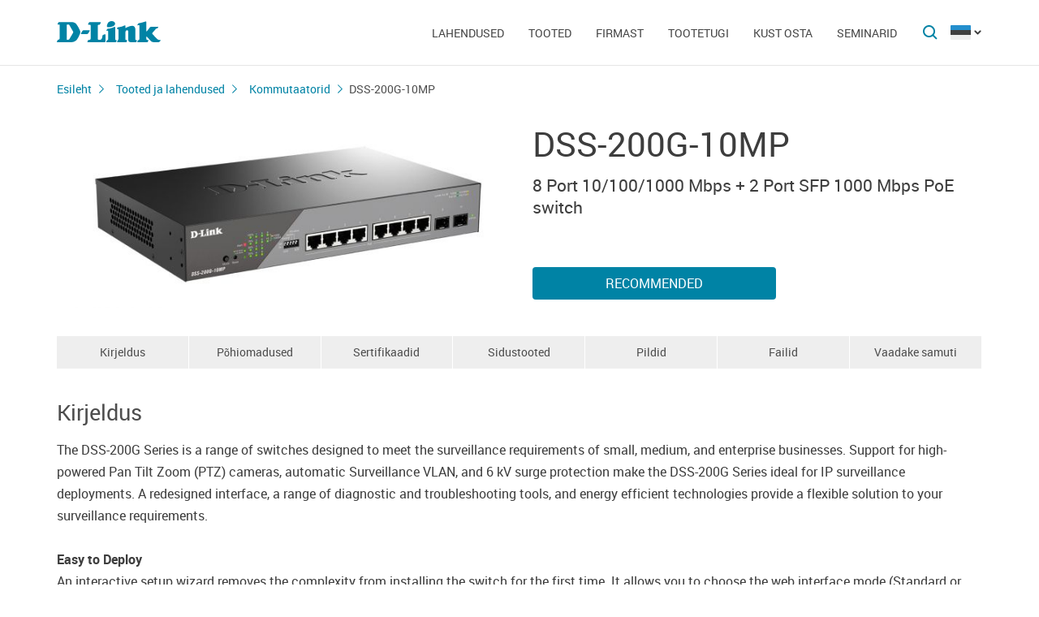

--- FILE ---
content_type: text/html; charset=UTF-8
request_url: https://dlink.ru/ee/products/1/2690.html
body_size: 9126
content:
<!DOCTYPE html>
<html>

<head>
    <meta http-equiv="Content-Type" content="text/html; charset=utf-8"/>
    <meta http-equiv="X-UA-Compatible" content="IE=edge" />
    <title>D-Link DSS-200G-10MP</title>
    <meta name="viewport" content="width=device-width; initial-scale=1">
    <link rel="stylesheet" href="/css/carousel.css?v=2">
    <link type="text/css" rel="stylesheet" href="/css/normalize.css">
    <link type="text/css" rel="stylesheet" href="/css/main.css?v12">
    <link type="text/css" rel="stylesheet" href="/css/responsive.css?v9">    <link type="text/css" rel="stylesheet" href="/css/slides.css">

    <script type="text/javascript" src="/js/eventListener.polyfill.js"></script>
    <script type="text/javascript" src="/js/jquery-2.2.1.min.js"></script>
    <script type="text/javascript" src="/js/carousel.js"></script>

    <script type="text/javascript" src="/js/jquery.scrollTo.min.js"></script>

    <link type="text/css" rel="stylesheet" href="/css/magnific-popup.css">
    <script src="/js/carousel.js"></script>
    <script src="/js/carousel.thumbs.min.js"></script>
    <script src="/js/jquery.magnific-popup.min.js"></script>
    <script src="/js/jquery.navScroll.min.js"></script>
    <script src="/js/affix.js"></script>
</head>

<body>

  <div id="wrapper">


    <nav class="pushy pushy-left" ><div class="pushy-content width"><ul><li><a href="/">Esileht</a></li><li class="pushy-submenu"><a>Lahendused</a><ul><li class="pushy-link"><a href="/ee/products/home/">Kodu jaoks</a></li><li class="pushy-link"><a href="/ee/products/business/">Äri jaoks</a></li><li class="pushy-link"><a href="/ee/products/telecom/">Teenusepakkujatele</a></li><li class="pushy-link"><a href="http://www.dlink.ru/up/support/_files/D-Link_Catalog_all_devices_EN.pdf">Product Guide</a></li></ul><li class="pushy-submenu"><a>Tooted</a><ul><li class="pushy-link"><a href="/ee/products/1/">Kommutaatorid</a></li><li class="pushy-link"><a href="/ee/products/2/">Juhtmevaba seadmed</a></li><li class="pushy-link"><a href="/ee/products/1433/">IP kaamerad</a></li><li class="pushy-link"><a href="/ee/products/6/">Tulemüürid</a></li><li class="pushy-link"><a href="/ee/products/5/">Ruuterid</a></li><li class="pushy-link"><a href="/ee/products/3/">xDSL</a></li><li class="pushy-link"><a href="/ee/products/8/">VoIP seadmed</a></li><li class="pushy-link"><a href="/ee/products/4/">Transiiverid</a></li><li class="pushy-link"><a href="/ee/products/16/">PowerLine adapterid</a></li><li class="pushy-link"><a href="/ee/products/150/">USB seadmed</a></li><li class="pushy-link"><a href="/ee/products/1366/">Power over Ethernet</a></li><li class="pushy-link"><a href="/ee/products/10/">KVM lülitid</a></li><li class="pushy-link"><a href="/ee/products/7/">Võrgukaardid</a></li><li class="pushy-link"><a href="/ee/products/9/">Printserverid</a></li><li class="pushy-link"><a href="/ee/products/11/">Modemid</a></li><li class="pushy-link"><a href="/ee/products/1383/">GEPON seadmed</a></li><li class="pushy-link"><a href="/ee/products/1386/">SNMP võrguhaldustarkvara</a></li><li class="pushy-link"><a href="/ee/products/14/">Multimeedia seadmed</a></li><li class="pushy-link"><a href="/ee/products/"></a></li></ul><li class="pushy-submenu"><a>Firmast</a><ul><li class="pushy-link"><a href="/ee/news/">Uudised</a></li><li class="pushy-link"><a href="/ee/contacts/">Kontakt</a></li><li class="pushy-link"><a href="/ee/sert/">Sertifitseerimine</a></li><li class="pushy-link"><a href="/ee/vac/">Vabad töökohad</a></li><li class="pushy-link"><a href="/ee/news/1/2336.html">Hinnakiri</a></li><li class="pushy-link"><a href="/ee/about/">Firmast</a></li></ul><li class="pushy-submenu"><a>Tootetugi</a><ul><li class="pushy-link"><a href="/ee/download2/">Failid</a></li><li class="pushy-link"><a href="/ee/faq/">F.A.Q</a></li></ul><li class="pushy-submenu"><a>Kust osta</a><ul><li class="pushy-link"><a href="/ee/buy/">Autoriseeritud partnerid</a></li><li class="pushy-link"><a href="/ee/arts/37.html">Distribuutorid</a></li><li class="pushy-link"><a href="/ee/arts/128.html">Edasimüüjad</a></li></ul><li class="pushy-submenu"><a>Seminarid</a><ul><li class="pushy-link"><a href="/ee/education/3/"></a></li><li class="pushy-link"><a href="/ee/education/0/"></a></li><li class="pushy-link"><a href="/ee/education/2/"></a></li><li class="pushy-link"><a href="/ee/education/1/"></a></li></ul></ul></div></nav>

    <!-- Затемнение под меню -->
     <div class="site-overlay"></div>

    <header id="header" class="push">
            <div class="width">

                <button class="menu-btn"> </button>
                <div id="logo">
                    <a href="/">
                            <img src="/i/logo.svg" >
                    </a>
                </div>


                <div id="languages" class="dropdown l_ee">

                    <a href="#" class="dropdown-toggle l_active"></a>

                    <ul class="dropdown-menu">
                        <li class="l_ee"><a href="/ee/products/1/2690.html">Estonia</a></li>                        <span class="pendency">
                             </span>
                    </ul>
                </div>

                <form class="searchbar collapsed" method="post" action="/ee/search/" id="main_search_form">

                    <div class="searchbar-inputbox" style="display: none">

                        <div class="paading-form">
                            <input class="searchbar-input" type="text" placeholder="Поиск" spellcheck="false" name="find_str" autocomplete="off" />
                        </div>

                        <div class="searchbar-results" style="display: none">

                            <div class="result-scroll" id="search_div">



                            </div>

                            <div class="result-all">
                                <button class="blue-button" type="button" onclick="$('#main_search_form').submit();">Все результаты</button>
                            </div>

                        </div>

                    </div>
                    <button type="submit" class="searchbar-button"></button>
                    <button type="button" class="searchbar-button-close">

                    </button>
                </form>


                <nav id="main-navigation"><ul><li><a>Lahendused</a><ul><li><a href="/ee/products/home/">Kodu jaoks</a></li><li><a href="/ee/products/business/">Äri jaoks</a></li><li><a href="/ee/products/telecom/">Teenusepakkujatele</a></li><li><a href="http://www.dlink.ru/up/support/_files/D-Link_Catalog_all_devices_EN.pdf">Product Guide</a></li></ul><li class="products-links"><a>Tooted</a><ul><div class="collums2"><li class="pushy-link"><a href="/ee/products/1/">Kommutaatorid</a></li><li class="pushy-link"><a href="/ee/products/2/">Juhtmevaba seadmed</a></li><li class="pushy-link"><a href="/ee/products/1433/">IP kaamerad</a></li><li class="pushy-link"><a href="/ee/products/6/">Tulemüürid</a></li><li class="pushy-link"><a href="/ee/products/5/">Ruuterid</a></li><li class="pushy-link"><a href="/ee/products/3/">xDSL</a></li><li class="pushy-link"><a href="/ee/products/8/">VoIP seadmed</a></li><li class="pushy-link"><a href="/ee/products/4/">Transiiverid</a></li><li class="pushy-link"><a href="/ee/products/16/">PowerLine adapterid</a></li><li class="pushy-link"><a href="/ee/products/150/">USB seadmed</a></li></div><div class="collums2"><li class="pushy-link"><a href="/ee/products/1366/">Power over Ethernet</a></li><li class="pushy-link"><a href="/ee/products/10/">KVM lülitid</a></li><li class="pushy-link"><a href="/ee/products/7/">Võrgukaardid</a></li><li class="pushy-link"><a href="/ee/products/9/">Printserverid</a></li><li class="pushy-link"><a href="/ee/products/11/">Modemid</a></li><li class="pushy-link"><a href="/ee/products/1383/">GEPON seadmed</a></li><li class="pushy-link"><a href="/ee/products/1386/">SNMP võrguhaldustarkvara</a></li><li class="pushy-link"><a href="/ee/products/14/">Multimeedia seadmed</a></li><li class="pushy-link"><a href="/ee/products/"></a></li></div></ul><li><a>Firmast</a><ul><li><a href="/ee/news/">Uudised</a></li><li><a href="/ee/contacts/">Kontakt</a></li><li><a href="/ee/sert/">Sertifitseerimine</a></li><li><a href="/ee/vac/">Vabad töökohad</a></li><li><a href="/ee/news/1/2336.html">Hinnakiri</a></li><li><a href="/ee/about/">Firmast</a></li></ul><li><a>Tootetugi</a><ul><li><a href="/ee/download2/">Failid</a></li><li><a href="/ee/faq/">F.A.Q</a></li></ul><li><a>Kust osta</a><ul><li><a href="/ee/buy/">Autoriseeritud partnerid</a></li><li><a href="/ee/arts/37.html">Distribuutorid</a></li><li><a href="/ee/arts/128.html">Edasimüüjad</a></li></ul><li><a>Seminarid</a><ul><li><a href="/ee/education/3/"></a></li><li><a href="/ee/education/0/"></a></li><li><a href="/ee/education/2/"></a></li><li><a href="/ee/education/1/"></a></li></ul></ul></nav>


            </div>
        </header>

    <div id="container">

        <div id="content" class="product-page">
            <div class="width clearfix">
                <div class="breadcrumbs my-affix">
                    <div>
                    <a href="/ee/">Esileht</a><a href="/ee/products/">Tooted ja lahendused</a><a href="/ee/products/1/">Kommutaatorid</a>
                    <h2>DSS-200G-10MP</h2>
                    </div>
                </div>
    <div class="product-header">
                    <div class="product-images"><div><img src="/up/prod/600/DSS-200G-10MP_A1_Right.jpg"></div></div><!--product-images-->
    <div class="product-description">
                        <h3>DSS-200G-10MP</h3><div class="description">8 Port 10/100/1000 Mbps + 2 Port SFP 1000 Mbps PoE switch</div><div class="nav-page"><a href="#section4" class="blue-button">Recommended</a></div></div>
    </div>
    <div class="nav-page my-affix reviews-on">
            <ul>
                <li><a href="#section1">Kirjeldus</a></li>
                <li><a href="#section2">Põhiomadused</a></li>
                <li><a href="#section3">Sertifikaadid</a></li>
                <li><a href="#section4">Sidustooted</a></li>
                <li><a href="#section5">Pildid</a></li>
                <li><a href="#section6">Failid</a></li>
                <li><a href="#section7">Vaadake samuti</a></li>
            </ul>
        </div>
    <div class="height-fix my-affix"></div>

    <div class="product-attributes">
      <div class="section-wrapper">
      <section id="section1" class="content-block">
      <h4 class="title-block">Kirjeldus</h4>
      <div class="sub-content-block open"><div>The DSS-200G Series is a range of switches designed to meet the surveillance requirements of small, medium, and enterprise businesses. Support for high-powered Pan Tilt Zoom (PTZ) cameras, automatic Surveillance VLAN, and 6 kV surge protection make the DSS-200G Series ideal for IP surveillance deployments. A redesigned interface, a range of diagnostic and troubleshooting tools, and energy efficient technologies provide a flexible solution to your surveillance requirements.</div>
<div> </div>
<div><b>Easy to Deploy</b></div>
<div>An interactive setup wizard removes the complexity from installing the switch for the first time. It allows you to choose the web interface mode (Standard or Surveillance), the IP address allocation method (static or DHCP), and the administrator user name and password. This completes the initial setup of the switch and automatically configures features such as Loop Detection, DHCP Snooping, SNMP and Surveillance VLAN. An informative quick start guide shows you how to use the network diagram, and a network overview is displayed on the next page. D-Link and 3rd party devices are automatically detected and shown on the network overview page for easy administration.</div>
<div> </div>
<div><b>Surveillance Traffic Optimization</b></div>
<div>The DSS-200G Series supports the automatic Surveillance VLAN feature. This automatically detects surveillance devices and puts them into the Surveillance VLAN, segmenting their traffic from the rest of the network. The ensures security of the data, but also gives the traffic a higher priority through the switch, reducing the chances of the video freezing or being delayed on live streams. A single switch can be used for both surveillance and data networks, removing the need for dedicated surveillance hardware and reducing maintenance costs.</div>
<div> </div>
<div><b>Intuitive Web Interface</b></div>
<div>A redesigned Surveillance interface makes surveillance features more accessible than ever. The choice between Standard and Surveillance modes can be made during switch setup, allowing the user to choose the interface that best suits their requirements. A network overview shows which devices are connected to which ports, and ONVIF device support allows the switch to recognize both D-Link and third party IP cameras and Network Video Recorders (NVRs). With</div>
<div>monitoring, management, and troubleshooting tools built into a single interface, the DSS-200G Series provides everything you need to manage your surveillance network.</div>
<div> </div>
<div><b>Easy Troubleshooting</b></div>
<div>The DSS-200G Series features Loopback Detection and Cable Diagnostics to help network administrators find and solve network problems quickly and easily. Loopback Detection detects loops in the network, where multiple devices have been connected to each other and create a forwarding loop. The switch will identify the port causing the loop and shut the affected port down to avoid network instability. Cable Diagnostics can be used to remotely test the quality of copper cables, recognize the cable type, and detect cable errors.</div>
<div> </div>
<div><b>PoE Support</b></div>
<div>The DSS-200G Series provides support for Power over Ethernet (PoE), reducing deployment time for IP cameras, VoIP phones, and access points. All switches in the DSS-200G Series support IEEE 802.3af and 802.3at, providing up to 30 watts per port. This, combined with high power budgets, ensure all of your critical surveillance infrastructure can be powered from a single switch.</div>
<div> </div>
<div><b>DIP Switch for Easy Configuration</b></div>
<div>The DIP switch allows administrators to quickly deploy the switch for various application scenarios without having to apply the settings via the Web GUI. For example, the Extend setting on the DIP switch activates long-distance transmissions for connections up to 250 meters. The DIP switch is also easy access for personnel without IT knowledge to quickly adjust application settings.</div>
</div></section>

      <section id="section2" class="content-block">
      <h4 class="title-block">Põhiomadused</h4>
      <div class="sub-content-block table"><div><b>Hardware Version </b></div>
<div>• A1</div>
<div> </div>
<div><b>Size</b></div>
<div>• 11-inch desktop (19-inch rack-mounting brackets included)</div>
<div>• 1U Height</div>
<div> </div>
<div><b>Interface</b></div>
<div>• 8 x 10/100/1000 Mbps PoE</div>
<div>• 2 x SFP 1000 Mbps</div>
<div>• RJ-45 Alarm</div>
<div> </div>
<div><b>Port Standards & Functions</b></div>
<div>• IEEE 802.3 compliant</div>
<div>• IEEE 802.3u compliant</div>
<div>• IEEE 802.3ab compliant</div>
<div>• IEEE 802.3af/802.3at compliant</div>
<div>• IEEE 802.3x Flow Control supports full-duplex mode</div>
<div>• Supports manual/auto MDI/MDIX configuration</div>
<div>• Auto-negotiation</div>
<div>• Supports half/full-duplex operation</div>
<div>• IEEE 802.3az compliant</div>
<div> </div>
<div><b>Performance</b></div>
<div><b>Switching Capacity </b></div>
<div>• 20 Gbps</div>
<div> </div>
<div><b>Switching method</b></div>
<div>• Store and forward</div>
<div> </div>
<div><b>MAC Address Table Size </b></div>
<div>• 8K Entries</div>
<div> </div>
<div><b>Maximum 64-byte Max.packet Forwarding Rate</b></div>
<div>• 14.88 Mbps</div>
<div> </div>
<div><b>DRAM Size</b></div>
<div>• DDR3 128 MB</div>
<div> </div>
<div><b>Packet Buffer</b></div>
<div>• 512 KB</div>
<div> </div>
<div><b>Flash Memory</b></div>
<div>• 32 MB</div>
<div> </div>
<div><b>LEDs</b></div>
<div>• Power (per device)</div>
<div>• Alert</div>
<div>• PoE Mode/Link Mode</div>
<div>• Link/Activity/Speed (per port)</div>
<div>• PoE OK/PoE Fail (per PoE port)</div>
<div>• PoE Budget Usage (25%, 50%, 75%, 100% (LED*4))</div>
<div> </div>
<div><b>DIP Switches</b></div>
<div>• QoS (Port Priority) (Ports 1-8)</div>
<div>• Extend (Up to 250M @ 10 Mbps) (DIP: Ports 1-4; Web GUI: Ports 1-4)</div>
<div>• Isolate (Traffic Isolation per Port) (Ports 1-8)</div>
<div>• PD-Alive (Ports 1-8)</div>
<div>• STP (Ports 7-8)</div>
<div> </div>
<div><b>Software Specifications</b></div>
<div><b>VLAN</b></div>
<div>• Port-based VLAN</div>
<div>• 802.1Q tagged VLAN</div>
<div>• Auto Surveillance VLAN</div>
<div>• Voice VLAN</div>
<div>• Management VLAN</div>
<div>• Asymmetric VLAN</div>
<div>• VLAN Group</div>
<div>  - Supports 128 static VLAN groups</div>
<div>  - Max. 4094 VIDs</div>
<div> </div>
<div><b>L2 Features</b></div>
<div>• Flow control</div>
<div>  - 802.3x Flow control</div>
<div>  - HOL Blocking Prevention</div>
<div>• Jumbo frames up to 10,000 Bytes</div>
<div>• IGMP Snooping</div>
<div>  - IGMP v1/v2 Snooping</div>
<div>  - Supports 64 Groups</div>
<div>  - IGMP Snooping Querier</div>
<div>• 802.3ad Link Aggregation:</div>
<div>  - Support 8 groups per device and 8 ports per group</div>
<div>• Ethernet Ring Protection Switching</div>
<div>  - G.8032 ERPS</div>
<div>• Loopback Detection</div>
<div>• Cable diagnostics</div>
<div>• LLDP</div>
<div>• Port Mirroring</div>
<div>  - One-to-One</div>
<div>  - Many-to-One</div>
<div>• Statistics</div>
<div>  - Tx Ok</div>
<div>  - Tx Error</div>
<div>  - Rx Ok</div>
<div>  - Rx Error</div>
<div>• Spanning Tree Protocol</div>
<div>  - 802.1D STP</div>
<div>  - 802.1w RSTP</div>
<div>• L2 Multicast</div>
<div>  - MLD Snooping</div>
<div> </div>
<div><b>Quality of Service (QoS)</b></div>
<div>• 802.1p Quality of Service</div>
<div>• 4 queues per port</div>
<div>• Queue handling</div>
<div>  - Strict Priority</div>
<div>  - Weighted Round Robin (WRR)</div>
<div>• Port-based bandwidth control (rate limiting)</div>
<div>  - Ingress: 16 Kbps</div>
<div>  - Egress: 16 Kbps</div>
<div> </div>
<div><b>Security</b></div>
<div>• D-Link Safeguard</div>
<div>• Traffic segmentation</div>
<div>• Broadcast/Multicast/Unknown Unicast Storm Control</div>
<div>• DoS attack prevention</div>
<div>• SSL</div>
<div> </div>
<div><b>Management</b></div>
<div>• Web-based GUI (Supports IPv4/IPv6)</div>
<div>• SNMP v1/v2c</div>
<div>• Client-based D-Link Network Assistant (DNA)</div>
<div> </div>
<div><b>Green Technology</b></div>
<div>• Power saving by</div>
<div>  - Link status</div>
<div>  - LED shut-off</div>
<div>  - Port shut-off</div>
<div>  - System hibernation</div>
<div>  - Time-based PoE</div>
<div> </div>
<div><b>MIB/RFC Standards</b></div>
<div>• RFC768 UDP</div>
<div>• RFC791 IP</div>
<div>• RFC792 ICMP</div>
<div>• RFC793 TCP</div>
<div>• RFC826 ARP</div>
<div>• RFC1213 MIB II</div>
<div>• RFC1493 Bridage MIB</div>
<div>• RFC1907 SNMPv2 MIB</div>
<div>• RFC1215 MIB Traps Convention</div>
<div>• RFC2233 Interface Group MIB</div>
<div>• RFC2665 Ether-like MIB</div>
<div>• RFC4363 IEEE 802.1p MIB</div>
<div>• ZoneDefense MIB</div>
<div>• Private MIB</div>
<div>• RFC951 BootP client</div>
<div>• RFC1542 BootP/DHCP client</div>
<div>• RFC2236 IGMP Snooping</div>
<div> </div>
<div><b>PoE Standard</b></div>
<div>• IEEE 802.3af</div>
<div>• IEEE 802.3at</div>
<div> </div>
<div><b>PoE Capable Ports</b></div>
<div>• Ports 1 to 8</div>
<div> </div>
<div><b>PoE Power Budget</b></div>
<div>• 130 W (30 W max. per PoE port)</div>
<div> </div>
<div><b>Physical/Environmental</b></div>
<div><b>MTBF (Hours) </b></div>
<div>• 345,045 hours</div>
<div> </div>
<div><b>Acoustic</b></div>
<div>• 0 dB</div>
<div> </div>
<div><b>Heat Dissipation</b></div>
<div>• 103.05 BTU/hr</div>
<div> </div>
<div><b>Power Input </b></div>
<div>• AC Input: 100 to 240 V AC, 50/60 Hz</div>
<div> </div>
<div><b>Maximum Power Consumption</b></div>
<div>• 160.2 W (PoE on)</div>
<div>• 9.63 W (PoE off)</div>
<div> </div>
<div><b>Standby Power Consumption </b></div>
<div>• 9.53 W</div>
<div> </div>
<div><b>Dimensions (W x D x H) </b></div>
<div>• 280 x 180 x 44 mm</div>
<div> </div>
<div><b>Weight</b></div>
<div>• 1.55 kg</div>
<div> </div>
<div><b>Ventilation</b></div>
<div>• Fanless</div>
<div> </div>
<div><b>Operating Temperature</b></div>
<div>• -5 to 50 °C</div>
<div> </div>
<div><b>Storage Temperature</b></div>
<div>• -40 to 70 °C</div>
<div> </div>
<div><b>Operating Humidity</b></div>
<div>• 0% to 95% non-condensing</div>
<div> </div>
<div><b>Storage Humidity</b></div>
<div>• 0% to 95% non-condensing</div>
<div> </div>
<div><b>EMI </b></div>
<div>• FCC/IC, CE, BSMI</div>
<div> </div>
<div><b>Safety</b></div>
<div>• cUL, UL, LVD, CB, BSMI</div></div></section>

      <section id="section3" class="content-block">
      <h4 class="title-block">Sertifikaadid</h4>
      <div class="sub-content-block serts"></div></section>
    <section id="section4" class="content-block">
    <h4 class="title-block">Sidustooted</h4>
    <div class="sub-content-block order-information"><div><b>DSS-200G-10MP</b>   8 Port 10/100/1000 Mbps + 2 Port SFP 1000 Mbps PoE switch</div>
</div></section>

    <section id="section5" class="content-block">
    <h4 class="title-block">Pildid</h4>
    <div class="sub-content-block images-block images-overley2"><div class="revision-name">DSS-200G-10MP/A1</div>
          <div class="revision-image "><div><div><a href="/up/prod_fotos/DSS-200G-10MP_A1_Front.jpg"><img src="/up/prod_fotos/min_DSS-200G-10MP_A1_Front.jpg"></a></div><span>Eestvaade</span></div><div><div><a href="/up/prod_fotos/DSS-200G-10MP_A1_Right.jpg"><img src="/up/prod_fotos/min_DSS-200G-10MP_A1_Right.jpg"></a></div><span>Paremvaade</span></div><div><div><a href="/up/prod_fotos/DSS-200G-10MP_A1_Left.jpg"><img src="/up/prod_fotos/min_DSS-200G-10MP_A1_Left.jpg"></a></div><span>Vasakvaade</span></div><div><div><a href="/up/prod_fotos/DSS-200G-10MP_A1_Back.jpg"><img src="/up/prod_fotos/min_DSS-200G-10MP_A1_Back.jpg"></a></div><span>Tagantvaade</span></div></div><!--revision-imag--></div></section>

    <section id="section6" class="content-block">
    <h4 class="title-block">Failid</h4>
    <div class="sub-content-block downloads"></div></section>
    <section id="section7" class="also content-block">
                            <h4 class="title-block">Vaadake samuti</h4>
                        <ul class="sub-content-block"><li><a href="/tools/ee.html" rel="nofollow">Võrgu projekteerimisvahendid</a></li></ul></section>
    </div><!--section-wrapper-->



    </div></div></div>

        <footer>

            <ul id="accordion" class="accordion footer-navigation width clearfix">

                <li class="collums6"><div class="link">Tooted ja lahendused</div><ul class="submenu"><li><a href="/up/support/_files/D-Link_new_devices_jan_2020.pdf">Uued tooted</a></li><li><a href="/ee/products/">Products</a></li><li><a href="http://www.dlink.ru/up/support/_files/EN_D-Link_Catalog_all_devices_2020.pdf">Product Guide</a></li></ul></li><li class="collums6"><div class="link">Firmast</div></li><li class="collums6"><div class="link">Tootetugi</div></li><li class="collums6"><div class="link">Seminarid</div></li><li class="collums6"><div class="link">Kust osta</div></li>


                <li class="collums6 social" >
                
               </li>


               </li>


            </ul>



           <div class="copyright">
               <a href="/ee/agreement.html"></a>   Copyright © 2025 <a href="/">D-Link </a>
           </div>
        </footer>





        </div>


<a href="#" id="upper"></a>



   </div> <!--wrapper-->






    <!--переключатель языков-->
    <script type="text/javascript">
        (function() {

            function showMenu(menu) {
                menu.style.display = 'block';
            }

            function hideMenu(menu) {
                menu.style.display = 'none';
            }

            function isMenuVisible(menu) {
                return (menu.style.display == 'block');
            }

            function toggleMenu(menu) {
                if (!isMenuVisible(menu)) {
                    showMenu(menu);
                } else {
                    hideMenu(menu);
                }
            }

            function forEach(items, callback) {
                for (var i = 0; i < items.length; i++) {
                    callback(items[i]);
                }
            }

            var dropdowns = document.querySelectorAll(".dropdown");
            var menus = document.querySelectorAll(".dropdown .dropdown-menu");

            forEach(dropdowns, function(dropdown) {

                var toggler = dropdown.querySelector(".dropdown-toggle"),
                    menu = dropdown.querySelector(".dropdown-menu");

                toggler.addEventListener("click", function(e) {
                    e.preventDefault();
                    toggleMenu(menu);
                });

            });

            document.addEventListener("click", function(e) {
                var curmenu = null;
                if (e.target.className.indexOf("dropdown-toggle") >= 0) {
                    curmenu = e.target.parentNode.querySelector(".dropdown-menu");
                }
                forEach(menus, function(menu) {
                    if (curmenu != menu) {
                        hideMenu(menu);
                    }
                });
            });

        })();
    </script>



    <!--поиск-->
    <script type="text/javascript">
        (function() {

            var $searchbar = $(".searchbar"),
                $button = $searchbar.find(".searchbar-button"),
                $buttonclose = $searchbar.find(".searchbar-button-close"),
                $inputbox = $searchbar.find(".searchbar-inputbox"),
                $input = $inputbox.find(".searchbar-input"),
                $results = $inputbox.find(".searchbar-results");

            function showSearchBar() {
                var width = $inputbox.stop(true, true).width();

                $searchbar.removeClass("collapsed").addClass("animating");

                $inputbox.css({
                    'width': "0px"
                }).show().animate({
                    'width': width + "px"
                }, 400, function() {
                    $searchbar.removeClass("animating").addClass("expanded");
                    $input.focus();

                });
            }

            function hideSearchBar() {
                var width = $inputbox.stop(true, true).width();

                $searchbar.removeClass("expanded").addClass("animating");

                $inputbox.animate({
                    'width': "0px"
                }, 400, function() {
                    $inputbox.hide().css({
                        'width': width + "px"
                    });
                    $searchbar.removeClass("animating").addClass("collapsed");
                });
            }

            $searchbar.bind("submit", function(e) {
                var text = $input.val().trim();
                if (text.length == 0) {
                    e.preventDefault();
                }
            });

            $button.bind("click", function(e) {
                if ($inputbox.is(':hidden')) {
                    e.preventDefault();
                    if (!$inputbox.is(':animated')) {
                        showSearchBar();
                    }
                }
            });

            $buttonclose.bind("click", function(e) {
                if ($inputbox.is(':visible')) {
                    hideSearchBar();
                }
            });

            $input.bind("keyup", function() {
                var text = $input.val().trim();
                if (text.length>3)
                {
                  $.post('/load.php', 'search_str='+text, function (response)
                  {
                    $('#search_div').html(response);
                    //alert(response);
                    /*
                    var arr = response.split('|x|');
                    $('#smartfiltercontent').html(arr[1]);
                    //$('html,body').animate({'scrollTop':0},'slow');
                    $('#rhint').html(arr[0]);
                    //alert(ypos+'DDD'+xpos);
                    $('#rhint').css('top',ypos);
                    $('#rhint').css('left',xpos);
                    $('#rhint').toggle('fast');
                    setTimeout('$(\"#rhint\").hide(\"slow\");', 2000);*/
                  })
                  $results.slideDown(200);
                } else {
                    $results.slideUp(200);
                }
            });

            $(document).bind("click", function(e) {
                if (!$.contains($searchbar.get(0), e.target)) {
                    if ($inputbox.is(':visible')) {
                        hideSearchBar();
                    }
                }
            });

        })();
    </script>

    <!--Главная навигация-->
    <script src="/js/push-menu.js"></script>



    <!--Навигация в подвале-->
    <script type="text/javascript">
        $(function() {
            var Accordion = function(el, multiple) {
                this.el = el || {};
                this.multiple = multiple || false;

                // Variables privadas
                var links = this.el.find('.link');
                // Evento
                links.on('click', {
                    el: this.el,
                    multiple: this.multiple
                }, this.dropdown)
            }

            Accordion.prototype.dropdown = function(e) {
                if (window.innerWidth > 768) {
                    return true;
                }
                var $el = e.data.el;
                $this = $(this),
                    $next = $this.next();

                $next.slideToggle();
                $this.parent().toggleClass('open');

                if (!e.data.multiple) {
                    $el.find('.submenu').not($next).slideUp().parent().removeClass('open');
                };
            }

            var accordion = new Accordion($('#accordion'), false);
        });
    </script>

    <!--Прокрутка вверх-->
    <script type="text/javascript">
        (function() {

            var $upper = $("#upper").bind("click", function(e) {
                e.preventDefault();
                $(window).scrollTo(0, 200);
            });

            function update() {
                if ($(document).scrollTop() > 100) {
                    $upper.fadeIn(200);
                } else {
                    $upper.fadeOut(200);
                }
            }

            $(document).bind("scroll", update);

            update();

        })();
    </script>



    <!--Карусель-->
    <script type="text/javascript">
        $(document).ready(function() {
            $('.owl-carousel').owlCarousel({
                thumbs: true,
                thumbsPrerendered: true,
                margin: 0,
                nav: false,
                loop: false,
                items: 1,
                autoplay: false,
                navText: false,
            });
        });
    </script>






    <!--Лайтбокс-->
    <script type="text/javascript">
        $('.images-overley').magnificPopup({
            delegate: 'a',
            removalDelay: 300,
            mainClass: 'mfp-fade',
            type: 'image',
            gallery: {
                enabled: true,
                navigateByImgClick: true,
                preload: [0, 1],
                tCounter: '',

            }
            // other options
        });
    </script>



        <script type="text/javascript">
        $('.images-overley2').magnificPopup({
            delegate: 'a',
            removalDelay: 300,
            mainClass: 'mfp-fade',
            type: 'image',
            gallery: {
                enabled: true,
                navigateByImgClick: true,
                preload: [0, 1],
                tCounter: '',

            }
            // other options
        });


      $('.popup-content').magnificPopup({
          type: 'inline',
  		fixedContentPos: true,
  		fixedBgPos: true,
  		overflowY: 'auto',
  		closeBtnInside: true,
  		preloader: false,
  		midClick: true,
  		removalDelay: 300,
      });
  </script>

    <!--Скрывающийся контент -->
    <script type="text/javascript">
    (function () {
  if (window.innerWidth <= 768) {

    function openContentBlock(el) {
      $(el).addClass('active');
      $(el)
        .parents('.content-block')
        .find('.sub-content-block')
        .slideDown(300)
        .addClass('open');
    }

    $(document).on('click', '.content-block .title-block', function (e) {
      if ($(e.target).is('.active')) {
        $(this).removeClass('active');
        $(this)
          .parents('.content-block')
          .find('.sub-content-block')
          .slideUp(300)
          .removeClass('open');
      } else {
        openContentBlock(this)
      }
    });

    if(location.hash) {
      let el = $(document).find(location.hash + ' > .title-block');
      if(el.length) openContentBlock(el);
    }
  }
})();
</script>



    <!--Внутристраничная навигация-->
<script type="text/javascript">

        $('.nav-page').navScroll({
            mobileDropdown: true,
            mobileBreakpoint: 768,
            scrollSpy: true,
            navHeight: 200,


        });

</script>


    <!--Фиксация на странице-->
    <script type="text/javascript">
    $(".my-affix").affix({
    offset: {
       top: function(){ return 40 + $(".product-header").outerHeight(true); }
        }
    });
    </script>

<!-- Yandex.Metrika counter -->
<script type="text/javascript" >
   (function(m,e,t,r,i,k,a){m[i]=m[i]||function(){(m[i].a=m[i].a||[]).push(arguments)};
   m[i].l=1*new Date();k=e.createElement(t),a=e.getElementsByTagName(t)[0],k.async=1,k.src=r,a.parentNode.insertBefore(k,a)})
   (window, document, "script", "https://mc.yandex.ru/metrika/tag.js", "ym");

   ym(52239391, "init", {
        clickmap:true,
        trackLinks:true,
        accurateTrackBounce:true,
        webvisor:true
   });
</script>
<noscript><div><img src="https://mc.yandex.ru/watch/52239391" style="position:absolute; left:-9999px;" alt="" /></div></noscript>
<!-- /Yandex.Metrika counter -->
</body>

</html>

